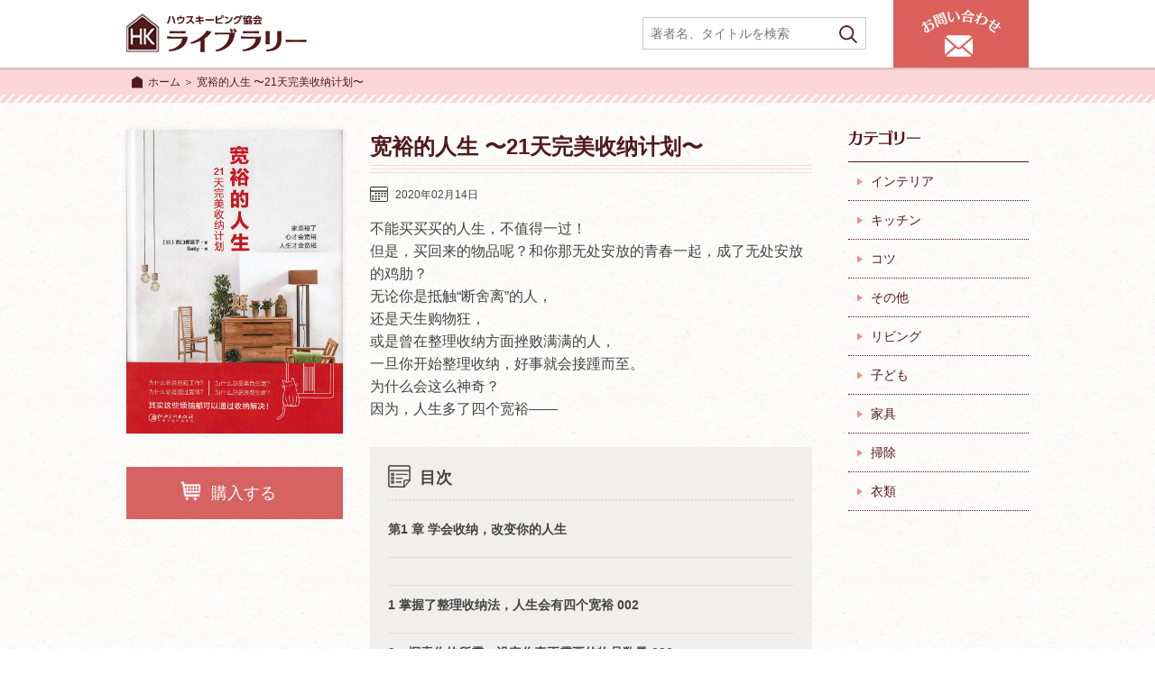

--- FILE ---
content_type: text/html; charset=UTF-8
request_url: http://housekeeping-library.jp/books/396/
body_size: 31287
content:
<!DOCTYPE html>
<html><!-- InstanceBegin template="/Templates/base.dwt" codeOutsideHTMLIsLocked="false" -->
<head>
<meta http-equiv="X-UA-Compatible" content="IE=edge">
<meta charset="utf-8">

<title>宽裕的人生 〜21天完美收纳计划〜 - ハウスキーピング協会 ライブラリー</title>

<meta name="google-site-verification" content="FWFDQVrXcidj5TJE7XmJdsyl5SUBLO8H9NOhi7YeYrE" />

<meta name="description" content="<br />
<b>Notice</b>:  Undefined variable: ID in <b>/var/www/vhosts/housekeeping-library.jp/httpdocs/contents/wp/wp-content/themes/housekeeping_library/header.php</b> on line <b>22</b><br />
宽裕的人生  〜21天完美收纳计划〜｜ 整理収納アドバイザーのための出版物紹介サイト">
<meta name="keywords" content="<br />
<b>Notice</b>:  Undefined variable: ID in <b>/var/www/vhosts/housekeeping-library.jp/httpdocs/contents/wp/wp-content/themes/housekeeping_library/header.php</b> on line <b>23</b><br />
宽裕的人生  〜21天完美收纳计划〜,ハウスキーピング協会 ライブラリー,ハウスキーピング協会,整理収納アドバイザー">
<meta property="og:site_name" content="ハウスキーピング協会 ライブラリー">
<meta property="og:title" content="宽裕的人生 〜21天完美收纳计划〜 - ハウスキーピング協会 ライブラリー">
<meta property="og:image" content="http://housekeeping-library.jp/contents/wp/wp-content/themes/housekeeping_library/common/images/img_ogp.png">
<meta property="og:type" content="website">
<meta property="og:description" content="<br />
<b>Notice</b>:  Undefined variable: ID in <b>/var/www/vhosts/housekeeping-library.jp/httpdocs/contents/wp/wp-content/themes/housekeeping_library/header.php</b> on line <b>28</b><br />
宽裕的人生  〜21天完美收纳计划〜｜ 整理収納アドバイザーのための出版物紹介サイト">
<meta property="og:url" content="http://housekeeping-library.jp/books/396/">



<meta name="robots" content="all">
<meta name="viewport" content="width=device-width, initial-scale=1">







<link rel="shortcut icon" type="http://housekeeping-library.jp/contents/wp/wp-content/themes/housekeeping_library/common/images/favicon.png" href="http://housekeeping-library.jp/contents/wp/wp-content/themes/housekeeping_library/common/images/favicon.png">
<link rel="apple-touch-icon" type="http://housekeeping-library.jp/contents/wp/wp-content/themes/housekeeping_library/apple-touch-icon.png" href="http://housekeeping-library.jp/contents/wp/wp-content/themes/housekeeping_library/apple-touch-icon.png">
<link rel="apple-touch-icon" href="http://webstyle2.com/housekeeping_library/contents/wp/wp-content/themes/housekeeping_library/webclip.png" />


<link rel="stylesheet" href="http://housekeeping-library.jp/contents/wp/wp-content/themes/housekeeping_library/common/css/reset.css" type="text/css" media="all" />
<link rel="stylesheet" href="http://housekeeping-library.jp/contents/wp/wp-content/themes/housekeeping_library/common/css/layout.css" type="text/css" media="all" />
<link rel="stylesheet" href="http://housekeeping-library.jp/contents/wp/wp-content/themes/housekeeping_library/common/css/style.css" type="text/css" media="all" />
<link rel="stylesheet" href="http://housekeeping-library.jp/contents/wp/wp-content/themes/housekeeping_library/common/css/component.css" type="text/css" media="all" />
<link rel="stylesheet" href="http://housekeeping-library.jp/contents/wp/wp-content/themes/housekeeping_library/common/css/print.css" type="text/css" media="print" />
<link rel="stylesheet" href="https://maxcdn.bootstrapcdn.com/font-awesome/4.4.0/css/font-awesome.min.css">


<!-- InstanceBeginEditable name="head" -->
<!-- InstanceEndEditable -->
<!-- InstanceParam name="id" type="text" value="top" -->
<!-- InstanceParam name="class" type="text" value="top" -->
<!-- InstanceParam name="title" type="text" value="" -->

<script>
  (function(i,s,o,g,r,a,m){i['GoogleAnalyticsObject']=r;i[r]=i[r]||function(){
  (i[r].q=i[r].q||[]).push(arguments)},i[r].l=1*new Date();a=s.createElement(o),
  m=s.getElementsByTagName(o)[0];a.async=1;a.src=g;m.parentNode.insertBefore(a,m)
  })(window,document,'script','https://www.google-analytics.com/analytics.js','ga');

  ga('create', 'UA-44784438-10', 'auto');
  ga('send', 'pageview');

</script>

</head>




<body id="top" class="top">

<!--ヘッダー-->
<header>
<div class="wrap">
	<div class="left_cont">
		
	
	
	<h1 class="logo"><a href="http://housekeeping-library.jp"><img src="http://housekeeping-library.jp/contents/wp/wp-content/themes/housekeeping_library/common/images/logo_l.gif" alt="ハウスキーピング協会 ライブラリー"/></a></h1>
	
	
	
	
	
	</div>
	<div class="right_cont">
	
		<ul  class="clearfix column2">
				<li>
					<form method="get" id="searchform" action="http://housekeeping-library.jp/"><label class="hidden" for="s"></label>
						<input type="text" value="" name="s" id="keywords" placeholder="著者名、タイトルを検索" />
						<input type="image" src="http://housekeeping-library.jp/contents/wp/wp-content/themes/housekeeping_library/common/images/img_search.gif" value="検索" id="searchBtn"  alt="" />
					</form>
				</li>
				<li id="inquiry"><a href="https://housekeeping.or.jp/contact/inquery/library-apply/" target="_blank"><img src="http://housekeeping-library.jp/contents/wp/wp-content/themes/housekeeping_library/common/images/btn_inquiry.gif" alt="お問い合わせ" class="imgover"></a></li>
			</ul>
			
			</div><!--.right_cont-->
			
			<!--▼スマホメニュー▼-->
			<div class="menu_button"><span></span></div>
    <nav class="nav">
<ul>
<li id="inquiry_sp"><a href="https://housekeeping.or.jp/contact/inquery/library-apply/" target="_blank">お問い合わせ</a></li>
<li id="category_ttl">カテゴリー</li>

<li><a href="http://housekeeping-library.jp/books/bookcat/interior/">インテリア</a></li><li><a href="http://housekeeping-library.jp/books/bookcat/kitchen/">キッチン</a></li><li><a href="http://housekeeping-library.jp/books/bookcat/kotsu/">コツ</a></li><li><a href="http://housekeeping-library.jp/books/bookcat/sonota/">その他</a></li><li><a href="http://housekeeping-library.jp/books/bookcat/living/">リビング</a></li><li><a href="http://housekeeping-library.jp/books/bookcat/child/">子ども</a></li><li><a href="http://housekeeping-library.jp/books/bookcat/kagu/">家具</a></li><li><a href="http://housekeeping-library.jp/books/bookcat/clean/">掃除</a></li><li><a href="http://housekeeping-library.jp/books/bookcat/clothing/">衣類</a></li>	
</ul>
    </nav>
	<!--▲スマホメニュー▲-->
	
			
			
	</div><!--.wrap-->
</header><!--/ヘッダー-->


<!--▼スマホ用 検索ボックス▼-->
<div id="search_sp">
<form method="get" id="searchform_sp" action="http://housekeeping-library.jp/"><label class="hidden" for="s"></label>
	<input type="text" value="" name="s" id="keywords_sp" placeholder="著者名、タイトルを検索" />
	<input type="image" src="http://housekeeping-library.jp/contents/wp/wp-content/themes/housekeeping_library/common/images/img_search.gif" value="検索" id="searchBtn_sp"   alt="" />
</form>
</div>
<!--▲スマホ用 検索ボックス▲-->


<div id="contents">

<!-- InstanceBeginEditable name="contents" -->

<div id="pankuzu">

<div class="wrap">

<div class="breadcrumbs">


<p id="breadCrumb"><a href="http://housekeeping-library.jp/">ホーム</a> ＞ 

宽裕的人生  〜21天完美收纳计划〜</p>

</div>

</div>

</div><!--#pankuzu-->

<!-- InstanceBeginEditable name="contents" -->
<!-- InstanceEndEditable -->

<div class="wrap">
	
<!-- InstanceEndEditable -->


<div id="main">
<!-- InstanceBeginEditable name="main" -->

	<div id="book_detail_area" class="clearfix">
	
		<div id="book_area">
		
		<p id="inner_book"><img src="http://housekeeping-library.jp/contents/wp/wp-content/uploads/2020/02/西口さん３.jpg" alt="<br />
<b>Notice</b>:  Undefined variable: ID in <b>/var/www/vhosts/housekeeping-library.jp/httpdocs/contents/wp/wp-content/themes/housekeeping_library/single-books.php</b> on line <b>46</b><br />
宽裕的人生  〜21天完美收纳计划〜"></p>
		
		
				<a href=" https://www.amazon.co.jp/%E5%AE%BD%E8%A3%95%E7%9A%84%E4%BA%BA%E7%94%9F-21%E5%A4%A9%E5%AE%8C%E7%BE%8E%E6%94%B6%E7%BA%B3%E8%AE%A1%E5%88%92-%E8%A5%BF%E5%8F%A3%E7%90%86%E6%83%A0%E5%AD%90-%E6%97%A5%E6%9C%AC%E6%95%B4%E7%90%86%E5%8D%8F%E4%BC%9A%E9%AB%98%E6%89%8B%E6%95%99%E4%BD%A0%E6%95%B4%E7%90%86%E6%94%B6%E7%BA%B3%E6%8A%80%E5%B7%A7%E6%95%99%E7%A8%8B-%E5%AE%B6%E5%BA%AD%E7%94%9F%E6%B4%BB%E7%99%BE%E7%A7%91%E7%95%85%E9%94%80%E4%B9%A6%E7%B1%8D%E6%96%AD%E8%88%8D%E7%A6%BB%E5%B1%85%E5%AE%B6%E6%95%B4%E7%90%86/dp/7548046251/ref=sr_1_1?__mk_ja_JP=%E3%82%AB%E3%82%BF%E3%82%AB%E3%83%8A&keywords=%E5%AE%BD%E8%A3%95%E7%9A%84%E4%BA%BA%E7%94%9F%EF%BC%9A21%E5%A4%A9%E5%AE%8C%E7%BE%8E%E6%94%B6%E7%BA%B3%E8%AE%A1%E5%88%92&qid=1568625298&s=gateway&sr=8-1" target="_blank"><p id="amazon">購入する</p></a>
				
		
		</div>

		<!--本のタイトル-->
		<div id="info_area">
		<h1>宽裕的人生  〜21天完美收纳计划〜</h1>
		
		<!--投稿日-->
		<p class="bookdate">2020年02月14日</p>
		<!--キャッチコピー-->
				
		<!--説明文-->
		<div class="description">
		<p>不能买买买的人生，不值得一过！ <br />但是，买回来的物品呢？和你那无处安放的青春一起，成了无处安放的鸡肋？</p><p>无论你是抵触“断舍离”的人， <br />还是天生购物狂， <br />或是曾在整理收纳方面挫败满满的人， <br />一旦你开始整理收纳，好事就会接踵而至。 <br />为什么会这么神奇？ <br />因为，人生多了四个宽裕—— </p>		</div>
		
		<!--目次-->

<dl id='mokuji'>
<dt class='mokuji_ttl'>目次</dt>
<dd><dl class='chapter clearfix'><dt>第1 章 学会收纳，改变你的人生 </dt>
</dl>
</dd>
<dd><dl class='chapter clearfix'><dt></dt>
</dl>
</dd>
<dd><dl class='chapter clearfix'><dt> 1  掌握了整理收纳法，人生会有四个宽裕 002 </dt>
</dl>
</dd>
<dd><dl class='chapter clearfix'><dt> 2　探索你的所需，设定你真正需要的物品数量 006 </dt>
</dl>
</dd>
<dd><dl class='chapter clearfix'><dt> 3　学会打扮自己，收获更多自信 008 </dt>
</dl>
</dd>
<dd><dl class='chapter clearfix'><dt> 4　学会收纳，收获轻松 010 </dt>
</dl>
</dd>
<dd><dl class='chapter clearfix'><dt> 5　焦躁之时，舍弃之时 012 </dt>
</dl>
</dd>
<dd><dl class='chapter clearfix'><dt> 6　办公桌整理干净了，重要的工作也会随之而来 014 </dt>
</dl>
</dd>
<dd><dl class='chapter clearfix'><dt> 7　通过收纳学习选择的能力，使人生更顺利 016 </dt>
</dl>
</dd>
<dd><dl class='chapter clearfix'><dt> 8　收纳≠遮掩 018 </dt>
</dl>
</dd>
<dd><dl class='chapter clearfix'><dt> 9　整理收纳≠丢弃 022 </dt>
</dl>
</dd>
<dd><dl class='chapter clearfix'><dt>10　单靠一支笔，就能感受到爱的萌芽 024 </dt>
</dl>
</dd>
<dd><dl class='chapter clearfix'><dt>11　为了我们的幸福，让我们开始一日一收纳吧 026 </dt>
</dl>
</dd>
<dd><dl class='chapter clearfix'><dt>●专栏1　通过收纳整理重获人生的故事 </dt>
</dl>
</dd>
<dd><dl class='chapter clearfix'><dt></dt>
</dl>
</dd>
<dd><dl class='chapter clearfix'><dt>第2 章 马上开始吧！收纳基本法 </dt>
</dl>
</dd>
<dd><dl class='chapter clearfix'><dt>［开始前］ </dt>
</dl>
</dd>
<dd><dl class='chapter clearfix'><dt> 1　分类→丢弃→收纳，严守这个基本步骤很关键 030 </dt>
</dl>
</dd>
<dd><dl class='chapter clearfix'><dt> 2　把所有的烦恼和不满都写下来吧 032 </dt>
</dl>
</dd>
<dd><dl class='chapter clearfix'><dt> 3　你理想中的房间是什么样子的呢 036 </dt>
</dl>
</dd>
<dd><dl class='chapter clearfix'><dt> 4　从每天都会使用的场所开始收纳 038 </dt>
</dl>
</dd>
<dd><dl class='chapter clearfix'><dt> 5　整理收纳，每次最多30 分钟 040 </dt>
</dl>
</dd>
<dd><dl class='chapter clearfix'><dt> 6　开始收纳前，让我们来拍照吧 044 </dt>
</dl>
</dd>
<dd><dl class='chapter clearfix'><dt></dt>
</dl>
</dd>
<dd><dl class='chapter clearfix'><dt>［分类作业］ </dt>
</dl>
</dd>
<dd><dl class='chapter clearfix'><dt> 1　把整理物品全都拿出来，摊放在面前 046 </dt>
</dl>
</dd>
<dd><dl class='chapter clearfix'><dt> 2　将物品分为喜欢、不喜欢、用、不用这四类 048 </dt>
</dl>
</dd>
<dd><dl class='chapter clearfix'><dt></dt>
</dl>
</dd>
<dd><dl class='chapter clearfix'><dt>［丢弃］ </dt>
</dl>
</dd>
<dd><dl class='chapter clearfix'><dt> 1　适正量的正确设定方法 052 </dt>
</dl>
</dd>
<dd><dl class='chapter clearfix'><dt> 2　给予物品一个“丢弃的仪式” 054 </dt>
</dl>
</dd>
<dd><dl class='chapter clearfix'><dt> 3　活用除了丢弃以外的处理方法 056 </dt>
</dl>
</dd>
<dd><dl class='chapter clearfix'><dt></dt>
</dl>
</dd>
<dd><dl class='chapter clearfix'><dt>［收纳］ </dt>
</dl>
</dd>
<dd><dl class='chapter clearfix'><dt> 1　给予所有物品一个“家” 060 </dt>
</dl>
</dd>
<dd><dl class='chapter clearfix'><dt> 2　坚持“一个地方一个种类”的收纳原则 062 </dt>
</dl>
</dd>
<dd><dl class='chapter clearfix'><dt> 3　收纳区分越细，心情越舒畅 064 </dt>
</dl>
</dd>
<dd><dl class='chapter clearfix'><dt> 4　红白事用品和调味料归为分组收纳 066 </dt>
</dl>
</dd>
<dd><dl class='chapter clearfix'><dt> 5　餐桌、吧台、鞋柜上，除了装饰品不要放其他东西 068 </dt>
</dl>
</dd>
<dd><dl class='chapter clearfix'><dt> 6　有一定高度的收纳空间的收纳法则070 </dt>
</dl>
</dd>
<dd><dl class='chapter clearfix'><dt> 7　将物品从包装盒中解脱出来，放在统一的容器中 074 </dt>
</dl>
</dd>
<dd><dl class='chapter clearfix'><dt> 8　可视化收纳 076 </dt>
</dl>
</dd>
<dd><dl class='chapter clearfix'><dt> 9　购买收纳用品的小诀窍 078 </dt>
</dl>
</dd>
<dd><dl class='chapter clearfix'><dt>●专栏2　可立马上手的1 分钟收拾法 080 </dt>
</dl>
</dd>
<dd><dl class='chapter clearfix'><dt></dt>
</dl>
</dd>
<dd><dl class='chapter clearfix'><dt>第3 章 收纳效率提高！划分空间的要点 </dt>
</dl>
</dd>
<dd><dl class='chapter clearfix'><dt></dt>
</dl>
</dd>
<dd><dl class='chapter clearfix'><dt>［包包］ </dt>
</dl>
</dd>
<dd><dl class='chapter clearfix'><dt> 1　请尝试将所有物品拿出来 082 </dt>
</dl>
</dd>
<dd><dl class='chapter clearfix'><dt> 2　将每天必须带的物品放入内胆包 084 </dt>
</dl>
</dd>
<dd><dl class='chapter clearfix'><dt> 3　若可俯瞰就不会再迷失方向 088 </dt>
</dl>
</dd>
<dd><dl class='chapter clearfix'><dt></dt>
</dl>
</dd>
<dd><dl class='chapter clearfix'><dt>［桌子］ </dt>
</dl>
</dd>
<dd><dl class='chapter clearfix'><dt></dt>
</dl>
</dd>
<dd><dl class='chapter clearfix'><dt> 1　书桌周围的物品尽可能的少 90 </dt>
</dl>
</dd>
<dd><dl class='chapter clearfix'><dt> 2　文件按九大类收纳 94 </dt>
</dl>
</dd>
<dd><dl class='chapter clearfix'><dt> 3　电脑桌面的图标控制在两列 98 </dt>
</dl>
</dd>
<dd><dl class='chapter clearfix'><dt></dt>
</dl>
</dd>
<dd><dl class='chapter clearfix'><dt>［玄关］ </dt>
</dl>
</dd>
<dd><dl class='chapter clearfix'><dt></dt>
</dl>
</dd>
<dd><dl class='chapter clearfix'><dt> 1　根据鞋子的高度调整搁板 100 </dt>
</dl>
</dd>
<dd><dl class='chapter clearfix'><dt> 2　根据穿着频率，鞋跟朝外收纳鞋子 102 </dt>
</dl>
</dd>
<dd><dl class='chapter clearfix'><dt> 3　在玄关设置亮点 106 </dt>
</dl>
</dd>
<dd><dl class='chapter clearfix'><dt></dt>
</dl>
</dd>
<dd><dl class='chapter clearfix'><dt>［衣柜］ </dt>
</dl>
</dd>
<dd><dl class='chapter clearfix'><dt></dt>
</dl>
</dd>
<dd><dl class='chapter clearfix'><dt> 1　统一衣柜内的衣架 108 </dt>
</dl>
</dd>
<dd><dl class='chapter clearfix'><dt> 2　色彩渐变法收纳，既美观又实用 110 </dt>
</dl>
</dd>
<dd><dl class='chapter clearfix'><dt> 3　抽屉里面要竖着收纳 114 </dt>
</dl>
</dd>
<dd><dl class='chapter clearfix'><dt> 4　设置一些临时挂钩 116 </dt>
</dl>
</dd>
<dd><dl class='chapter clearfix'><dt> 5　受到好评的搭配可以拍照保存 118 </dt>
</dl>
</dd>
<dd><dl class='chapter clearfix'><dt></dt>
</dl>
</dd>
<dd><dl class='chapter clearfix'><dt>［厨房］ </dt>
</dl>
</dd>
<dd><dl class='chapter clearfix'><dt></dt>
</dl>
</dd>
<dd><dl class='chapter clearfix'><dt> 1　将食材换置到简单的容器中 120 </dt>
</dl>
</dd>
<dd><dl class='chapter clearfix'><dt> 2　只叠放同一种类的餐具 122 </dt>
</dl>
</dd>
<dd><dl class='chapter clearfix'><dt> 3　储备的食材若能一目了然，管理起来就会变得很简单 126 </dt>
</dl>
</dd>
<dd><dl class='chapter clearfix'><dt> 4　超市就是我家的仓库 128 </dt>
</dl>
</dd>
<dd><dl class='chapter clearfix'><dt> 5　根据一次使用的最大量决定容器的大小 130 </dt>
</dl>
</dd>
<dd><dl class='chapter clearfix'><dt> 6　记得常开换气扇 132 </dt>
</dl>
</dd>
<dd><dl class='chapter clearfix'><dt></dt>
</dl>
</dd>
<dd><dl class='chapter clearfix'><dt>［冰箱］ </dt>
</dl>
</dd>
<dd><dl class='chapter clearfix'><dt></dt>
</dl>
</dd>
<dd><dl class='chapter clearfix'><dt> 1　冰箱内部分组收纳 134 </dt>
</dl>
</dd>
<dd><dl class='chapter clearfix'><dt> 2　在调味料瓶子上记录开封日和保质期 138 </dt>
</dl>
</dd>
<dd><dl class='chapter clearfix'><dt> 3　蔬菜储藏格里放置临时分隔 140 </dt>
</dl>
</dd>
<dd><dl class='chapter clearfix'><dt></dt>
</dl>
</dd>
<dd><dl class='chapter clearfix'><dt>［番外篇·随身手册］　 </dt>
</dl>
</dd>
<dd><dl class='chapter clearfix'><dt></dt>
</dl>
</dd>
<dd><dl class='chapter clearfix'><dt> 1　随身手册＝我们的大脑 142 </dt>
</dl>
</dd>
<dd><dl class='chapter clearfix'><dt> 2　行程规划请以30 分钟为单位 146 </dt>
</dl>
</dd>
<dd><dl class='chapter clearfix'><dt> 3　目标数值化 148 </dt>
</dl>
</dd>
<dd><dl class='chapter clearfix'><dt>●专栏3　小小的改变带来好心情 150 </dt>
</dl>
</dd>
<dd><dl class='chapter clearfix'><dt></dt>
</dl>
</dd>
<dd><dl class='chapter clearfix'><dt>第4 章 为了维持完美的收纳状态 </dt>
</dl>
</dd>
<dd><dl class='chapter clearfix'><dt> 1　根据使用频率给物品搬家 152 </dt>
</dl>
</dd>
<dd><dl class='chapter clearfix'><dt> 2　设置一个临时放置区域 154 </dt>
</dl>
</dd>
<dd><dl class='chapter clearfix'><dt> 3　灵活使用标签贴纸，使收纳更轻松 156 </dt>
</dl>
</dd>
<dd><dl class='chapter clearfix'><dt> 4　礼物首选“会消失”的物品 158 </dt>
</dl>
</dd>
<dd><dl class='chapter clearfix'><dt> 5　房间的颜色基本按照70:25:5 的比例 160 </dt>
</dl>
</dd>
<dd><dl class='chapter clearfix'><dt> 6　偶尔给房间拍照 164 </dt>
</dl>
</dd>
<dd><dl class='chapter clearfix'><dt> 7　通过改变照明，可使房间变得更宽敞 166 </dt>
</dl>
</dd>
<dd><dl class='chapter clearfix'><dt> 8　改掉地板生活的坏习惯 168 </dt>
</dl>
</dd>
<dd><dl class='chapter clearfix'><dt> 9　今后日常购物的注意点 170 </dt>
</dl>
</dd>
<dd><dl class='chapter clearfix'><dt>10  每日收纳的乐趣 172 </dt>
</dl>
</dd>
<dd><dl class='chapter clearfix'><dt>11  享受收纳整理，保持房间的舒适感 174 </dt>
</dl>
</dd>
<dd><dl class='chapter clearfix'><dt>●专栏4　真正实用值得推荐的收纳用品 176 </dt>
</dl>
</dd>
</dl>



		
		<!--
				
		<dl id="mokuji">
			<dt class="mokuji_ttl">目次</dt>
			<dd>
			<dl class="chapter clearfix">
						</dl>
			</dd>
		</dl>
					
		-->
		
		
		<!--
		<dl id="mokuji">
			<dt class="mokuji_ttl">目次</dt>
			<dd>
			<dl class="chapter clearfix">
				<dt>第1章</dt>
				<dd>章のタイトル章のタイトル章のタイトル章のタイトル章のタイトル章のタイトル章のタイトル章のタイトル章のタイトル章のタイトル章のタイトル章のタイトル章のタイトル</dd>
			</dl>
			
			<dl class="chapter clearfix">
				<dt>第2章</dt>
				<dd>章のタイトル章のタイトル章のタイトル</dd>
			</dl>
			
			<dl class="chapter clearfix">
				<dt>第3章</dt>
				<dd>章のタイトル章のタイトル章のタイトル章のタイトル章のタイトル章のタイトル章のタイトル章のタイトル</dd>
			</dl>
			
			<dl class="chapter clearfix">
				<dt>第4章</dt>
				<dd>章のタイトル章のタイトル章のタイトル</dd>
			</dl>
		-->	
			

		
		<!--詳細情報-->
				
		<dl id="book_other" class="clearfix">			
						<dt>価格</dt>
			<dd>2,660</dd>
				
						<dt>仕様</dt>
			<dd>単行本　/　179ページ</dd>
					
						<dt>発売日</dt>
			<dd>2019年</dd>
					
						<dt>出版社</dt>
			<dd>江西美术出版社</dd>
					
						<dt>執筆者</dt>
			<dd>作者：西口理惠子，日本整理收纳顾问。   整理收纳顾问是指，获得日本HK协会官方认定，具备一定的整理能力的人，能够理清人、物品、空间三者之间的关系，找出难以收拾整齐的问题根本所在。也就是大家熟知的整理师。西口理惠子即是从日本HK协会毕业的知名整理师，与近藤麻里惠（代表作《怦然心动的人生整理魔法》）、梶谷阳子（代表作《无印良品的整理收纳》）等齐名。   曾从事房地产工作，有室内设计背景，对住宅的布局与收纳有着职业性的智慧。   已出版《打造井井有条的美丽简约的家》、《不扔掉也可以舒心生活的50个智慧》、《舒适生活一天一收纳》、《分类收纳术》等十余本著作，并出演了大量的电视节目，博客“1日1收纳”的日访问量超过10，000次，已有超过20,000人参加过她的研讨会和讲座。       译者：Betty   在日本近几大学商学院获得修士学位（相当于中国的硕士学位）。旅日十五年，多次在商务、文学领域进行中日文翻译。 </dd>
					
		</dl><!--#book_info-->
			
		
		
		
				<a href=" https://www.amazon.co.jp/%E5%AE%BD%E8%A3%95%E7%9A%84%E4%BA%BA%E7%94%9F-21%E5%A4%A9%E5%AE%8C%E7%BE%8E%E6%94%B6%E7%BA%B3%E8%AE%A1%E5%88%92-%E8%A5%BF%E5%8F%A3%E7%90%86%E6%83%A0%E5%AD%90-%E6%97%A5%E6%9C%AC%E6%95%B4%E7%90%86%E5%8D%8F%E4%BC%9A%E9%AB%98%E6%89%8B%E6%95%99%E4%BD%A0%E6%95%B4%E7%90%86%E6%94%B6%E7%BA%B3%E6%8A%80%E5%B7%A7%E6%95%99%E7%A8%8B-%E5%AE%B6%E5%BA%AD%E7%94%9F%E6%B4%BB%E7%99%BE%E7%A7%91%E7%95%85%E9%94%80%E4%B9%A6%E7%B1%8D%E6%96%AD%E8%88%8D%E7%A6%BB%E5%B1%85%E5%AE%B6%E6%95%B4%E7%90%86/dp/7548046251/ref=sr_1_1?__mk_ja_JP=%E3%82%AB%E3%82%BF%E3%82%AB%E3%83%8A&keywords=%E5%AE%BD%E8%A3%95%E7%9A%84%E4%BA%BA%E7%94%9F%EF%BC%9A21%E5%A4%A9%E5%AE%8C%E7%BE%8E%E6%94%B6%E7%BA%B3%E8%AE%A1%E5%88%92&qid=1568625298&s=gateway&sr=8-1" target="_blank"><p id="amazon_sp">購入する</p></a>
				
		</div><!--#info_area-->

	</div><!--#book_detail_area-->


	<div id="book_article_area">
						
		
			
			
		<div class="article_box clearfix">
			<h4 class="ttlbox"><img src="http://housekeeping-library.jp/contents/wp/wp-content/themes/housekeeping_library/inner/images/icon_point.png" width="130" height="130" alt="本のポイント"/> </h4>
			<h4 class="point">本のポイント</h4>
		
			<div class="article_body">
						<h5>掌握了整理收纳法，人生会有四个宽裕</h5>
									<p> 　一旦你开始整理收纳，好事就会接踵而至。或许你会疑惑，真的会这么神奇吗？但事实上，很多人就是由于掌握了收纳法，因而每天都过得十分充实。因为一旦你掌握了这门技巧，你的人生就会多了四个宽裕。  第一是空间的宽裕。给每个空间设定相应的收纳功能，死角就会消失，收纳量也会随之增加。之前由于无法收纳而散落在房间各个角落的东西也能合理归位，房间会随之变得整洁，空间变得更大。  第二是金钱的宽裕。一旦进行了整理收纳，就会更清楚自己已经拥有的东西。或许你早已不记得你已经拥有某样物品，或者记得却永远也不知道它在哪儿，这样的情况下你往往就会不自觉地反反复复买同样的物品。但当你掌握了整理收纳，这样的事情就不会再发生。你清楚自己拥有什么，也知道自己需要什么，自然而然也就能更好地规划支出，节省那些不必要的开支。  第三是时间的宽裕。整理收纳做到位，就不会再花费大量的时间寻找你要的东西。虽然你会觉得每次寻找物品的时间微不足道，但持续累积起来的庞大数字却会让你吓一跳。假设我们每天早上会花费3 分钟寻找当天要穿的衣服，3 分×365 日=1095 分，也就是18 小时15 分钟。就是说整整一年下来，我们花费了接近一天的时间，只是在寻找我们要穿的衣服而已。而你的每天充斥着很多个类似的3 分钟。  第四是心理的宽裕。一旦掌握了家里所有东西的数量，出门购物时就不会因为疑惑 “家里是否还有呢”而感到不安，也不会因为买过量而在回家后感到焦躁并自责。通过合理收纳，你就会购买你生活中真正需要的东西，也能学会精心挑选自己真正喜欢的东西，自然不会为买了多余的东西而感到焦虑并自责，只会享受购物的乐趣，保持每天的好心情。  有了这四个宽裕，就能把你宝贵的精力投入工作、恋爱、兴趣爱好或学习中去，变得更加容易掌控自己的财务。精神面貌也会变得更从容，整个人散发出由内而外的光彩。   当当价：为商品的销售价，具体的成交价可能因会员使用优惠券、银铃铛等发生变化，最终以订单结算页价格为准。  划线价：划线价格可能是图书封底定价、商品吊牌价、品牌专柜价或由品牌供应商提供的正品零售价（如厂商指导价、建议零售价等）或该商品曾经展示过的销售价等，由于地区、时间的差异化和市场行情波动，商品吊牌价、品牌专柜价等可能会与您购物时展示的不一致，该价格仅供您参考。  折扣：折扣指在划线价（图书定价、商品吊牌价、品牌专柜价、厂商指导价等）某一价格基础上计算出的优惠比例或优惠金额。如有疑问，您可在购买前联系客服咨询。  异常问题：如您发现活动商品销售价或促销信息有异常，请立即联系我们补正，以便您能顺利购物。</p>
						</div><!--.article_body-->
		</div><!--.article_box-->
			
			 
	 
	 	
</div><!--#book_article_area-->


<!-- InstanceEndEditable -->
</div><!--#main-->




<div id="side">

<div id="category">
<dl>
<dt><img src="http://housekeeping-library.jp/contents/wp/wp-content/themes/housekeeping_library/common/images/img_category.png" alt="カテゴリー"></dt>

<dd><a href="http://housekeeping-library.jp/books/bookcat/interior/">インテリア</a></dd><dd><a href="http://housekeeping-library.jp/books/bookcat/kitchen/">キッチン</a></dd><dd><a href="http://housekeeping-library.jp/books/bookcat/kotsu/">コツ</a></dd><dd><a href="http://housekeeping-library.jp/books/bookcat/sonota/">その他</a></dd><dd><a href="http://housekeeping-library.jp/books/bookcat/living/">リビング</a></dd><dd><a href="http://housekeeping-library.jp/books/bookcat/child/">子ども</a></dd><dd><a href="http://housekeeping-library.jp/books/bookcat/kagu/">家具</a></dd><dd><a href="http://housekeeping-library.jp/books/bookcat/clean/">掃除</a></dd><dd><a href="http://housekeeping-library.jp/books/bookcat/clothing/">衣類</a></dd>	
</dl>
</div><!--#category-->


<!--▼スマホ版 カテゴリーメニュー▼-->
<div id="category_sp">
<p>カテゴリー</p>

<ul>
<li><a href="http://housekeeping-library.jp/books/bookcat/interior/">インテリア</a></li><li><a href="http://housekeeping-library.jp/books/bookcat/kitchen/">キッチン</a></li><li><a href="http://housekeeping-library.jp/books/bookcat/kotsu/">コツ</a></li><li><a href="http://housekeeping-library.jp/books/bookcat/sonota/">その他</a></li><li><a href="http://housekeeping-library.jp/books/bookcat/living/">リビング</a></li><li><a href="http://housekeeping-library.jp/books/bookcat/child/">子ども</a></li><li><a href="http://housekeeping-library.jp/books/bookcat/kagu/">家具</a></li><li><a href="http://housekeeping-library.jp/books/bookcat/clean/">掃除</a></li><li><a href="http://housekeeping-library.jp/books/bookcat/clothing/">衣類</a></li>	
</ul>


</div><!--#category_sp-->
<!--▲スマホ版 カテゴリーメニュー▲-->


<ul id="bnr_box">
	</ul>




</div><!--#side-->




<div id="under_menu">

<ul>
<li><a href="http://housekeeping-library.jp/privacypolicy"><span>プライバシーポリシー</span></a></li>
<li><a href="https://housekeeping.or.jp/contact/inquery/library-apply/" target="_blank">お問い合わせ</a></li>
<li><a href="http://housekeeping.or.jp/" target="_blank">ハウスキーピング協会</a></li>
        </ul>

</div>





</div><!--.wrap-->
</div><!--#contents-->





<footer>

<div class="wrap">
	
	<p class="hondana"><img src="http://housekeeping-library.jp/contents/wp/wp-content/themes/housekeeping_library/common/images/img_bookimage.png" alt=""></p>
	
	<div class="clearfix">
	
	<p class="logo"><a href="http://housekeeping-library.jp"><img src="http://housekeeping-library.jp/contents/wp/wp-content/themes/housekeeping_library/common/images/logo_l.gif" alt="ハウスキーピング協会ライブラリー"></a></p>
	
	<ul class="link clearfix">
				<li><a href="http://housekeeping-library.jp/privacypolicy">プライバシーポリシー</a></li>
				<li><a href="https://housekeeping.or.jp/contact/inquery/library-apply/" target="_blank">お問い合わせ</a></li>
	</ul>
	
	</div>
	
	
	
	
	<div class="clearfix">
	
	<div class="adress" >
		<p>〒151-0053 東京都渋谷区代々木1-45-6 代々木リーフビル4Ｆ</p>
		<p>TEL：03-6300-5181 (代表）</p>
		<p>Email：<a href="&#109;&#97;&#105;&#108;&#116;&#111;&#58;&#109;&#97;&#105;&#110;&#64;&#104;&#111;&#117;&#115;&#101;&#107;&#101;&#101;&#112;&#105;&#110;&#103;&#46;&#111;&#114;&#46;&#106;&#112;">&#109;&#97;&#105;&#110;&#64;&#104;&#111;&#117;&#115;&#101;&#107;&#101;&#101;&#112;&#105;&#110;&#103;&#46;&#111;&#114;&#46;&#106;&#112;</a>
		</p>
	</div>
	
	<p class="copyright">2023 © Housekeeping Library All Rights Reserved.</p>
	
	</div>

</div><!--.wrap-->

</footer>




<script src="http://housekeeping-library.jp/contents/wp/wp-includes/js/jquery/jquery.js"></script>
<script src="http://housekeeping-library.jp/contents/wp/wp-content/themes/housekeeping_library/common/js/common.js"></script>


<script type="text/javascript" src="http://housekeeping-library.jp/contents/wp/wp-content/themes/housekeeping_library/common/js/heightLine.js"></script>

<script>
$(function() {
    $(".nav").css("display","none");
    $(".menu_button").on("click", function() {
        $(".nav").slideToggle();
    });
});
</script>



</body>
<!-- InstanceEnd --></html>

--- FILE ---
content_type: text/css
request_url: http://housekeeping-library.jp/contents/wp/wp-content/themes/housekeeping_library/common/css/layout.css
body_size: 10912
content:
@charset "utf-8";




/* ===================================================================
font size default 16px
		10px	63%			19px	119%
		11px	69%			20px	125%
		12px	75%			21px	132%
		13px	82%			22px	138%
		14px	88%			23px	144%
		15px	94%			24px	150%
		16px	100%			25px	157%
		17px	107%			26px	163%
		18px	113%
=================================================================== */





/*----------------------------------------------
	body
---------------------------------------------*/
body {
	background: url(../images/bg_body.gif) repeat;
	/*color: #57141C;*/
	color: #444444;
	font-family: "メイリオ","Meiryo",verdana,"ヒラギノ角ゴ Pro W3","Hiragino Kaku Gothic Pro",Osaka,"ＭＳ Ｐゴシック","MS PGothic",Sans-Serif;
	-webkit-text-size-adjust: 100%;
	line-height: 1.6;
	font-size: 16px;
	text-align:left;
	/*min-width:1000px;/*ここの幅を変更すること*/
	}

/*----------------------------------------------
	wrap
---------------------------------------------*/

.wrap{
	width:1000px;
	margin:0 auto;}


/*----------------------------------------------
	header
---------------------------------------------*/


header{
	width:100%;
	background: url(../images/bg_header.png) top left repeat-x;
	position: fixed;
   top: 0;
   left: 0;
   z-index: 999; /*ヘッダーバー部分の重なり順*/
    }
	
	
	
header .left_cont{
	 float: left;	 
    padding: 15px 0 0 0;
}

header .left_cont .logo{
	width:200px;
}

header .left_cont .logo img{
	width:100%;
}




header .right_cont{
	 float: right;
}



header .menu-button{
	display:none;}


header nav{
	display:none;}
	
	
header nav ul{
	display:none;}



header .right_cont li{
	 float: left;		
}


header .right_cont #searchform {  
    position: relative;
 	 width: 246px;
	 border: 1px #ccc solid;
	 height: 34px;
	 margin-top:19px;
}

  
header .right_cont #searchform #keywords  {  
	 width: 200px;  
    border:none;
	 padding:8px;
	 height: 18px;
	 font-size:88%;
} 


header .right_cont #searchform #searchBtn {  
	 position: absolute;  
    left: 217px;  
	 top:8px;
	 width:8%;
} 

 
header .right_cont #inquiry{
	 margin-left:30px;
	 left: 50px;
}




/*----------------------------------------------
	search_sp
---------------------------------------------*/

#search_sp{
	display:none;}


/*----------------------------------------------
	contents
---------------------------------------------*/

#contents{
	margin-bottom:50px;
	margin-top: 75px; /*上部に70pxのスペースを指定*/
    z-index: 1; /*コンテンツ部分の重なり順*/
    word-break: break-all;
    word-wrap: break-word;
    }




	 
/*----------------------------------------------
	side
---------------------------------------------*/

#side{
	float:right;
	width: 200px;
	margin:30px 0 50px;
}


/*#category*/

#category_sp{
	display:none;
}

#category{
	margin-bottom:30px;
}

#category dt{
	 padding-bottom:10px;
	 border-bottom: 1px #56151D solid;
}


#category dl dd{
	 background: url(../images/icon_yajirusi_yoko.png) 10px 17px no-repeat;
	 border-bottom: 1px #56151D dotted;
}


#category dl dd a{
	text-decoration: none;
	font-size:88%;
	color:#56151D;
	padding: 10px 0 10px 25px;
   display: block;
}

#category dl dd a:hover{
	color:#F28D8A;
}

/*#bnr_box*/

#bnr_box img{
	max-width:200px;
	height:auto;
	text-align:center;
	vertical-align: bottom;}
	
#bnr_box li{
	margin-bottom:15px;
	font-size:88%;}

/*----------------------------------------------
	gallery
---------------------------------------------*/	

#gallery h1{
	margin-bottom:40px;
	padding:15px 0;
	color:#51191D;
	font-weight:bold;
	font-size:125%;
	border-top: solid 1px #51191D;
	border-bottom: solid 1px #51191D;}
	
	
	
/*----------------------------------------------
	under_menu
---------------------------------------------*/
	
#under_menu{
	display:none;}


/*----------------------------------------------
	footer
---------------------------------------------*/


footer {
	width:100%;
	padding:30px 0;
	background: url(../images/bg_line.gif) bottom center repeat-x #ffffff;
	border-top:1px dotted #957575;}
	
footer .wrap{
	position:relative;}
	
footer .wrap .hondana{
	position: absolute;
	right:0px;
	top:-75px;
}

footer .logo{
	float:left;
	width:200px;
	margin-bottom:15px;
}

footer .logo img{
	width:100%;
}


footer .link{
	float:right;}


footer .link li{
	float:left;
	margin-left: 10px;
	padding-left: 10px;
	font-size:88%;
	border-left:1px #cccccc solid;
}

footer .link li:first-child{
	margin-left: 0;
	padding-left: 0;
	border-left:none;
}

footer .link li a{
	color:#56151D;
	text-decoration:none;
}

footer .link li a:hover{
	color:#F28C8A;
}


footer .adress{
	float:left;
	font-size:75%;
}

footer .adress a{
	text-decoration:none;
	color:#56151D;}
	
footer .adress a:hover{
	color:#F28C8A;
	}



footer .copyright{
	float:right;
	padding-top:35px;
	font-size:75%;
}


.slicknav_menu {
	display:none;
}





@media screen and (max-width: 640px){

/*----------------------------------------------
	responsive
---------------------------------------------*/
	
img{
max-width: 100%;
height: auto;
width /***/:auto;　
}
	
	
/*----------------------------------------------
	common
---------------------------------------------*/

.wrap{
	width:100%;
	margin:0 auto;}
	
	
/*----------------------------------------------
	header
---------------------------------------------*/



header{
	width:100%;
	height:60px;
	background:#ffffff;
	box-shadow:none;
	position:static;
   z-index: 999; /*ヘッダーバー部分の重なり順*/
    }
	 
header .wrap{
	position:relative;}
	
header .left_cont {
	float: none;
	position:absolute;
	top:13px;
	left:13px;
	padding-top:0px;
	}
	
	

	
	
header .left_cont .logo img{
	width:80%;
}
	
	

header .right_cont{
	display:none;
	}
	

	
	
header .menu_button{
	display: inline-block;
  position: relative;
  float:right;
  width: 50px;
  height: 0;
  margin:12.5px 12.5px 0 0 ;
  padding-top: 35px;
  background: #F48C88;
}


.menu_button, .menu_button:before, .menu_button:after{
  width: 50px;
  height: 7px;
}
.menu_button:before, .menu_button:after{
  display: block;
  content: "";
  background: #fff;
}

.menu_button:before{
   position: absolute;
  top: 7px;
}
.menu_button:after{
  position: absolute;
  bottom: 7px;
}



header .menu_button span {
    line-height: 40px;
}


header nav {
    position: absolute;
    top: 120%;
	  width: 100%;
	 background-color: #fff;
	  z-index: 500;
	  }


header nav ul {
	display:block;
    list-style-type: none;
    margin: 0;
    padding: 0;
	 box-shadow: 0 5px 5px 0 rgba(0,0,0,0.1);
}

header nav ul li a{
	display:block;
	text-align:left;
	padding:10px 20px;
	font-weight:bold;
	font-size:100%;
	color:#555555;
	border-bottom:1px solid #fff;
background:url(../images/icon_triangle_g.png) 95% 50% no-repeat #ddd;
background-size:2%;
}


header nav ul a{
	text-decoration:none;
}

header nav ul #inquiry_sp a{
	background:url(../images/icon_triangle_w.png) 95% 50% no-repeat #F48C88;
	background-size:2%;
	font-weight:bold;
	color:#FFFFFF;
	border-bottom:none;
}



header nav ul #category_ttl{
	padding:10px 20px;
	background:#555555;
	font-weight:bold;
	font-size:88%;
	color:#FFFFFF;
	border-bottom:none;
	}


header .right_cont li{}


header .right_cont #searchform {  
    display:none;
}

  
header .right_cont #searchform #keywords  {  
	 display:none;
} 


header .right_cont #searchform #searchBtn {  
	 display:none;
} 

 
header .right_cont #inquiry img{
	display:none;
}


/*----------------------------------------------
	search_sp
---------------------------------------------*/

#search_sp{
	display:block;
	padding:15px 20px;
	background:#EEEEEE;
	}
	
	
#search_sp #searchform_sp {  
    position: relative;
 	 width:100%;
	 background:#ffffff;
	 border: 1px #ccc solid;
}

  
#search_sp #searchform_sp #keywords_sp {
	min-width:75%;
    border:none;
	 padding:15px 10px;
	 font-size:113%;
} 


#search_sp #searchform_sp #searchBtn_sp {  
	 position: absolute;
	 right:15px; 
	 top:15px;
	 width:25px;
} 

	

/*----------------------------------------------
	contents
---------------------------------------------*/

#contents{
	margin-bottom:0px;
	margin-top: 0px; /*上部に70pxのスペースを指定*/
    z-index: 1; /*コンテンツ部分の重なり順*/
    word-break: break-all;
    word-wrap: break-word;
    }

/*----------------------------------------------
	side
---------------------------------------------*/


#side{
	float: none;
	width:100%;
	margin:0px;
}



/*category*/

#category{
	display:none;
}


#category_sp{
	display:block;
	margin-bottom:20px;
}

#category_sp p{
	margin-bottom:0px;
	padding:5px 20px;
	background:#56151D;
	color:#FFFFFF;
	font-weight:bold;
	font-size:125%;
	 }
	 
#category_sp ul {
    list-style-type: none;
    margin: 0;
    padding: 0;
}

#category_sp ul li{
	text-align:left;
	font-size:113%;
	border-bottom:1px solid #56151D;
background:url(../images/icon_triangle_br.png) 95% 50% no-repeat #ffffff;
background-size:2%;
}


#category_sp ul a{
	display:block;
	text-decoration:none;
	color:#57141C;
	padding:10px 20px;
}


/*#bnr_box*/

#bnr_box{
	margin-bottom:20px;
	padding:0 20px;
	text-align:center;}

#bnr_box img{
	width:75%;
	height:auto;
	text-align:center;
	vertical-align: bottom;
	}
	
#bnr_box li{
	margin-bottom:10px;
	font-size:88%;}


/*----------------------------------------------
	gallery
---------------------------------------------*/	

#gallery h1{
	margin-bottom:0px;
	padding:15px 20px;
	color:#51191D;
	font-weight:bold;
	font-size:125%;
	border-top: solid 1px #51191D;
	border-bottom: solid 1px #51191D;}
	
	
	
	
	
/*----------------------------------------------
	under_menu
---------------------------------------------*/

#under_menu{
	display:block;}
	
#under_menu ul {
    list-style-type: none;
    margin: 0;
    padding: 0;
}

#under_menu ul li{
	text-align:left;

	font-size:100%;
	border-top:1px solid #cccccc;
background:url(../images/icon_triangle_g.png) 95% 50% no-repeat #ffffff;
background-size:2%;
}


#under_menu ul a{
	display:block;
	text-decoration:none;
	color:#555555;
	padding:10px 20px;
}



/*----------------------------------------------
	footer
---------------------------------------------*/


footer{
	width:100%;
	padding:20px 0 25px;
	text-align:center;
	background: url(../images/bg_line.gif) bottom center repeat-x #ffffff;
	border-top:1px dotted #957575;}
	
	
footer .wrap .hondana{
	display:none;
}

footer .logo{
	float:none;
	width:100%;
	margin-bottom:0px;
}

footer .logo img{
	width:40%;
}



footer .link{
	display:none;
}


footer .adress{
	display:none;
}


footer .copyright{
	float:none;
	padding-top:10px;
	font-size:75%;
}
	
	
	

}


/* ================================================================

		clearfix

================================================================ */
.wrap,
.crearfix{ /zoom : 1; }
.wrap:after,
.crearfix:after{ content : ''; display : block; clear : both; }


--- FILE ---
content_type: text/css
request_url: http://housekeeping-library.jp/contents/wp/wp-content/themes/housekeeping_library/common/css/style.css
body_size: 23774
content:
/* ===================================================================
font size default 16px
		10px	63%			19px	119%
		11px	69%			20px	125%
		12px	75%			21px	132%
		13px	82%			22px	138%
		14px	88%			23px	144%
		15px	94%			24px	150%
		16px	100%			25px	157%
		17px	107%			26px	163%
		18px	113%
=================================================================== */



/*----------------------------------------------
	common
---------------------------------------------*/
.mab10 { margin-bottom: 10px!important ; }
.mab20 { margin-bottom: 20px!important ; }
.mab30 { margin-bottom: 30px!important ; }
.mab40 { margin-bottom: 40px!important ; }
.mab50 { margin-bottom: 50px!important ; }

.ALcenter { text-align : center ; }
.ALright { text-align : right ; }

.indent {
	text-indent : -1em ;
	padding-left : 1em ;
}

a{
	text-decoration:none;}

.fl{
	float:left;}

.fr{
	float:right;}

/*----------------------------------------------
	pickup
---------------------------------------------*/

#pickup{
	padding-top:30px;
	}

#pickup_body{
	width:1000px;
	padding:5px;
	border:1px solid #D6CACA;}

#pickup_body a{
		color:#FFFFFF;}
		
#pickup #pickup_box{
	padding:30px;
	background:url(../images/bg_pickup.gif) repeat-x #F28D8A;
	}

	
#pickup #pickup_book{
	float:left;}
	
#pickup #pickup_book img{
	width:180px;
	height:auto;
	box-shadow: 0 0 5px 0 rgba(0,0,0,0.1);}
	
	
	
#pickup #pickup_info{
	 float: left;
    width: 730px;
    margin-left: 30px;}
	
#pickup #pickup_title{
	margin-bottom:10px;
	color:#D76161;
	font-weight:bold;
	font-size:175%;
}

#pickup #pickup_autor{
	margin-bottom:30px;
	font-weight:bold;
	font-size:113%;
	color:#555555;
	}
	
	
#pickup #pickup_catch{
	margin-bottom:10px;
	color:#FFFFFF;
	font-weight:bold;
	}
	
#pickup #pickup_catch_description p{
	margin-bottom:15px;
	color:#FFFFFF;
	}
	
	
#pickup .more{
	 padding:10px 0;
	background:url(../images/icon_triangle_w.png) 95% 50% no-repeat #D76262;
	 text-align:center;
	 color:#ffffff;
	 font-size:113%;
	  transition-property: background-color;

  /* マウスが外れた時 */
  transition-duration: 0.1s;
  transition-timing-function: ease-in;
}

#pickup  .more:hover {
  background-color: #E16D6C;
  
  /* マウスが載った時 */
  transition-duration: 0.1s;
  transition-timing-function: ease-out;
}

/*----------------------------------------------
	main
---------------------------------------------*/


#main{
	float:left;
	width: 760px;
	margin-top:30px;
}

#main .sp{
	display:none;
}

#main h1{
margin-bottom: 40px;
    padding: 15px 0 15px 15px;
    color: #51191D;
    font-weight: bold;
    font-size: 125%;
    border-top: solid 1px #51191D;
    border-bottom: solid 1px #51191D;
}

#main #books{
	vertical-align: middle;
}



#main #books h2{
	 margin-bottom:30px;
	 }


#main #books article{
		display: inline-block;
		margin-left:18px;
		vertical-align: top;
		line-height:1.4;
	}


#main #books .post{
   position: relative;
	width:172px;
	margin-bottom:40px;
   vertical-align: top;
   letter-spacing: normal;
   word-wrap: break-word;
	/*height: 443px !important;*/
	}

#main #books article:nth-of-type(4n+1){
	margin-left:0px;
}

		
#main #books .post .bookimage{
	margin-bottom:15px;
   position: relative;
	}
	
	
#main #books .post .bookimage img{
	width:172px;
	box-shadow: 0 0 10px 0 rgba(0,0,0,0.1);
}

#main #books .post .bookimage img:hover{
	opacity: 0.6;
}


#main #books .post .bookimage .new{
	position : absolute ;
	top:-10px;
	left:135px;
	overflow:inherit;
}



#main #books .post .bookimage .new img{
	width:50px;
	box-shadow: none;
	opacity:1 !important;

}


#main #books .post .bookdate{
	margin-bottom:5px;
	color:#555555;
	font-size:82%;
	font-weight:bold;

}

#main #books .post .autor{
	margin-bottom:10px;
	color: #AAA;
	font-size:82%;
}


#main #books .post h3 a{
	display:block;
	margin-bottom:5px;
	color:#F28C8A;
	font-weight:bold;
}

#main #books .post h3 a:hover{
	text-decoration:none;
	opacity: 0.6;
}

#main #books .post .description a{
	display:block;
	color:#555555;
	font-weight:bold;
	font-size:82%;
}

#main #books .post .description a:hover{
	text-decoration:none;
	opacity: 0.6;
}



	
#main #books .post .description p{
	color:#555555;
	font-weight:bold;

}


#main  #more{
	 padding:10px 0;
	 background:#D76262;
	 text-align:center;
	 color:#ffffff;
	 font-size:113%;}
	 
	 
#main .more:hover{
	background:#F28D8A;}



.wp-pagenavi{
  clear: both;
  margin-top:30px;
 text-align:center;
 font-size:113%;
}

.wp-pagenavi a{
  padding: 5px 12px;
  margin: 3px;
  text-decoration: none;
  color:#555555;
  border: 1px solid #CCCCCC;
  -moz-border-radius: 5px; /*角丸*/
  -webkit-border-radius: 5px; /*角丸*/
  border-radius: 5px; /*角丸*/
  text-decoration:none;
}

.wp-pagenavi a:hover,
.wp-pagenavi span.current{
  padding: 5px 12px;
  margin: 3px;
  text-decoration: none;
  border: 1px solid #F28D8A;
  -moz-border-radius: 5px; /*角丸*/
  -webkit-border-radius: 5px; /*角丸*/
  border-radius: 5px; /*角丸*/
  text-decoration:none;
}


.wp-pagenavi a:hover,
.wp-pagenavi span.current{
	padding:5px 12px;
  background: #F28D8A;
  color: #fff;
  text-decoration:none;
  
}
/*.wp-pagenavi a,
.wp-pagenavi a:hover{
  -webkit-box-shadow: 1px 1px 1px #aaa;
  -moz-box-shadow: 1px 1px 1px #aaa;
  box-shadow: 1px 1px 1px #aaa;
}*/
/*
.wp-pagenavi span.current{
  font-weight: bold;
  -webkit-box-shadow: 1px 1px 1px #aaa inset;
  -moz-box-shadow: 1px 1px 1px #aaa inset;
  box-shadow: 1px 1px 1px #aaa inset;
}*/


/*----------------------------------------------
	policy
---------------------------------------------*/

#policy dl{
	margin-top:30px;
}

#policy dl dt{
	margin-bottom:5px;
	font-size: 18px;
	font-weight:bold;
}

#policy dl dd{
	margin-bottom:20px;
	padding-left:1.2em;
}


#policy .google dt{ 
	padding-left:1.2em;
	font-size:88%;
	font-weight:bold;
}


#policy .google dd{
	font-size:88%;
}


#policy .google{
	margin-bottom:0px;
}





/*----------------------------------------------
	pankuzu
---------------------------------------------*/


#pankuzu{
	background:url(../images/bg_pankuzu.png) top left repeat-x;
	}
	
#pankuzu .breadcrumbs{
	padding-top:7px;}
	
#pankuzu .breadcrumbs p{
	margin-left:0.5em;
	padding:0 0 13px 1.5em;
	background:url(../images/icon_pankuzu.png)  left 2px no-repeat;
	font-size:75%;
	color:#51191D;
	}
	
#pankuzu .breadcrumbs p a{
	color:#51191D;
}
	
#pankuzu .breadcrumbs p a:hover{	
	color:#F28D8A;
	}
	
	
/*----------------------------------------------
	book_detail_area
---------------------------------------------*/

#book_detail_area{
	margin-bottom:40px;}

#book_area{
	float:left;
	margin-right:30px;}

#book_area #inner_book{
	margin-bottom:30px;}
	
#book_area #inner_book img{
	width:240px;
	height:auto;
	box-shadow: 0 0 5px 0 rgba(0,0,0,0.1);
	}
	
#book_area #amazon{
padding:15px 0 15px 20px;
	 background: url(../../inner/images/icon_cart.png) 60px 16px no-repeat #D76262;
	 background-size:9%;
	 text-align:center;
	 color:#ffffff;
	 font-size:113%;
	 }
	 
#book_area #amazon:hover{
	background: url(../../inner/images/icon_cart.png) 60px 16px no-repeat #F28D8A;
	background-size:9%;
	 }
	 
	 
#info_area{
	float:right;
	width:490px;}

#info_area h1{
	margin-bottom:15px;
	padding:0 0 10px 0;
	background:url(../../inner/images/bg_ttl_inner.png) bottom center no-repeat;
	font-weight:bold;
	font-size:150%;
	color:#511A1D;
	border-top:none;
	border-bottom:none;
	}
	
#info_area .bookdate {
    margin-bottom: 15px;
    padding-left: 2.3em;
    background: url(../../inner/images/icon_bookdate_inner.png) left top no-repeat;
    background-size: 20px;
    font-size: 75%;
}
	
#info_area h2{
	margin-bottom:15px;
	color:#F28C8A;
	font-weight:bold;
	font-size:125%;
	}
	
#info_area .description{
	margin-bottom:30px;}
	
#info_area .description ul,
#info_area .description ol{
	margin-left:0em;}
	
#info_area .description a{
	color:#006DD9;
	text-decoration: underline;
}

#info_area .description a:hover{
	opacity: 0.6;
}

#info_area .description table{
	width:100%;
}

#info_area .description table th{
	padding:10px;
	background:#eee;
	font-weight:bold;
	border:1px #ddd solid;
}

#info_area .description table td{
	padding:10px;
	background:#fff;
	border:1px #ddd solid;
}



	
	

#info_area .border { border:1px solid #999 ;}
#info_area ul {
	margin-left:1.2em;
}
#info_area ol {
	margin-left:1.2em;
}
#info_area img{
	margin:5px 0;
}

#info_area ol,
#info_area ul{
	margin-bottom:1em;
}
#info_area ol li {
	list-style-type:decimal;
	margin-left:1.2em;
}
#info_area ul li {
	list-style-type:disc;
	margin-left:1.2em;
}

#info_area strong {font-weight: bold;}




	
#info_area #mokuji{
	margin-bottom:30px;
	padding:20px;
	background:#F0EFEE;
	font-size:88%;}
	
#info_area #mokuji .mokuji_ttl{
	margin-bottom:10px;
	padding:0 0 10px 2em;
	border-bottom:2px dotted #dddddd;
	background:url(../../inner/images/bg_mokuji.png) left top no-repeat;
	font-weight:bold;
	font-size:125%;}
	
	
	#info_area #mokuji .chapter{
		padding:10px 0;
		border-bottom:1px #DDDDDD solid;
	}
	
	
	#info_area #mokuji .chapter dt{
		margin-bottom:10px;
		font-weight:bold;
	}
		
#info_area #book_other{
	font-size:88%;
border-bottom:1px #cccccc solid;
}

#info_area #book_other dt{
	float:left;
	padding:10px 0 10px 0.5em;
	border-top:1px #cccccc solid;
}

#info_area #book_other dd{
	padding:10px 0 10px 6em;
	border-top:1px #cccccc solid;}
	
	
#info_area #amazon_sp{
		display:none;
	 }
	
	
	
/*----------------------------------------------
	book_article_area
---------------------------------------------*/

#book_article_area h3{
	margin-bottom:15px;
	padding-bottom:10px;
	background:url(../../inner/images/bg_subttl_inner.png) bottom repeat-x;
	color:#51191D;
	font-weight:bold;
	font-size:125%;}
	
#book_article_area .lead{
	margin-bottom:40px;}
	
#book_article_area .article_box{
	margin-bottom:20px;}

#book_article_area .article_box .ttlbox{
	float:left;}
	
#book_article_area .article_box .ttlbox_sp{
	display:none;}
	
#book_article_area .article_box .article_body{
	float:right;
	width:610px}
	
#book_article_area .article_box .article_body h5{
	margin-bottom:10px;
	padding-bottom:5px;
	background:url(../../inner/images/bg_sectionttl.png) bottom no-repeat;
	color:#F28C8A;
	font-weight:bold;
	font-size:113%;}
	
#book_article_area .article_box .trigger{
	display:none;
	}
	
#book_article_area .article_box .point{
	display:none;
	}

#book_article_area .article_box .hitokoto{
	display:none;
	}
	
	
	
	
	
	
	
#book_article_area #autor_box{
	margin-top:40px;
	padding:5px;
	background:url(../../inner/images/bg_autor.gif) repeat;
	border:1px #cccccc solid;}
	
#book_article_area #autor_box .writer{
	position:relative;
	margin-bottom:30px;
	padding:10px 0 10px 0.5em;
	background:#E8E6E3;}
	
	
#book_article_area #autor_box .writer .triangle{
    display: block;
	 position:absolute;
	 top:45px;
	 left:50px;
    width: 0;
    height: 0;
    border-top: 15px solid #E8E6E3;
    border-right: 15px solid transparent;
    border-bottom: 15px solid transparent;
    border-left: 15px solid transparent;
}
	
	
#book_article_area #autor_box #pict_box{	
    float: left;	 
}
	
#book_article_area #autor_box .autor_pict{
	 position: relative;
	width: 100px;
    height: 100px !important;
    margin: 0 auto;
    overflow: hidden;
    border: 1px solid #E8E6E3;
    border-radius: 50%;
}

#book_article_area #autor_box .autor_pict img{
    display: block;
    position: absolute;
    width: 100px;
    height: 100px;
    top: 50%;
    left: 50%;
    margin-left: -50px;
    margin-top: -50px;
}

#book_article_area #autor_box .writer_body{
	padding:0 15px 15px;}
	
#book_article_area #autor_box .writer_inner{
	margin-left:125px;}
	
#book_article_area #autor_box .writer_inner .writer_name{
	margin-bottom:10px;
	color:#F28C8A;
	font-weight:bold;}
	
	
	
	
	
@media screen and (max-width: 640px){

	
/*----------------------------------------------
	pickup
---------------------------------------------*/

#pickup{
	padding:20px;}

#pickup_body{
	width:75%;
	margin:0 auto;
	padding:5px;
	border:1px solid #D6CACA;}
	
#pickup #pickup_box{
	padding:20px;
	background:url(../images/bg_pickup_sp.gif) top center repeat-x #ffffff;}
	
	
#pickup #pickup_book{
	float:none;
	text-align:center;}
	
#pickup #pickup_book img{
	width:75%;
	height:auto;
	margin-bottom:15px;
	box-shadow: 0 0 5px 0 rgba(0,0,0,0.1);}
	
#pickup #pickup_info{
	margin-left: 0;
	float:none;
	width:auto;
	}
	
#pickup #pickup_title{
	margin-bottom:10px;
	color:#F38C87;
	font-weight:bold;
	font-size:125%;
	line-height:1.4;
}


#pickup #pickup_autor{
	margin-bottom:20px;
	font-weight:bold;
	font-size:100%;
	}
	
	
#pickup #pickup_catch{
	display:none;
	}
	
#pickup #pickup_catch_description{
	display:none;
	}
	
	
#pickup  .more{
	 padding:10px 0;
	 background:url(../images/icon_triangle_w.png) 95% 50% no-repeat #D76262;
	 background-size:5%;
	 text-align:center;
	 color:#ffffff;
	 font-weight:bold;
	 font-size:113%;
	 
	  transition-property: background-color;

  /* マウスが外れた時 */
  transition-duration: 0.1s;
  transition-timing-function: ease-in;
}

#pickup  .more:hover {
  background-color: #E59090;
  
  /* マウスが載った時 */
  transition-duration: 0.1s;
  transition-timing-function: ease-out;
}
	 
	 
	 
	 
	 
	 
	 
	 


/*----------------------------------------------
	main
---------------------------------------------*/


#main{
	float:none;
	width:100%;
	margin:0 0 20px;
}



#main .hp{
	display:none;
}

#main .sp{
	display:block;
}

#main #books p{
	padding:0 20px;
}


#main h1{
margin-bottom: 20px;
    padding: 15px 0 15px 1em;
    color: #51191D;
    font-weight: bold;
    font-size: 125%;
    border-top: solid 1px #51191D;
    border-bottom: solid 1px #51191D;
}



#main #books h2{
	margin-bottom:20px;
	padding:5px 20px;
	background:#56151D;
	color:#FFFFFF;
	font-weight:bold;
	font-size:125%;
	 }
	 
	
#main #books article{
	display:block;
	margin:0 0 0 0;
	padding:20px;
	border-bottom:1px #56151D solid;
	line-height:1.4;
	}
	
#main #books .post{
   position: relative;
	width:100%;
	margin-bottom:0px;
   vertical-align: top;
   letter-spacing: normal;
   word-wrap: break-word;
}
		
#main #books .post .bookimage{
	display: table-cell;
	max-width:100px;
	min-width:100px;
	margin-bottom:0px;
	padding-right:40px;;
   position:relative;
	}
	
#main #books .post .bookimage img{
	width:auto;
	box-shadow: 0 0 10px 0 rgba(0,0,0,0.1);
}

#main #books .post .book_info{
	display: table-cell;
	vertical-align:top;
	word-break:break-all;
word-wrap: break-word;}

#main #books .post .book_info p{
	padding:0;
}


#main #books .post .bookimage .new{
	position : absolute ;
	top:-10px;
	left:75px;
	overflow:inherit;
}

#main #books .post .bookimage .new img{
	width:90%;
}




#main #books .post .bookdate{
	margin-bottom:5px;
	color:#333333;
	font-size:88%;
}


#main #books .post .autor{
	margin-bottom:10px;
	color: #555555;
	font-size:100%;
}


#main #books .post h3{
	margin-bottom:5px;
	color:#F28C8A;
	font-weight:bold;
	font-size:125%;
	line-height:1.4;

}
	
#main #books .post .description{
	color:#333333;
	font-weight:normal;
	font-size:100%;
}


#main  .btn{
	margin-top:20px;
	padding:0 20px;
	 }

#main  .more{
	 padding:15px 0;
	 background:#D76262;
	 text-align:center;
	 color:#ffffff;
	 font-weight:bold;
	 font-size:125%;}

.wp-pagenavi{
  clear: both;
  margin:30px 0 10px;
 text-align:center;
 font-size:113%;
}

.wp-pagenavi a{
  padding: 8px 16px;
  margin: 3px;
  text-decoration: none;
  color:#555555;
  border: 1px solid #CCCCCC;
  -moz-border-radius: 5px; /*角丸*/
  -webkit-border-radius: 5px; /*角丸*/
  border-radius: 5px; /*角丸*/
  text-decoration:none;
}

.wp-pagenavi a:hover,
.wp-pagenavi span.current{
  padding: 8px 16px;
  margin: 3px;
  text-decoration: none;
  border: 1px solid #F28D8A;
  -moz-border-radius: 5px; /*角丸*/
  -webkit-border-radius: 5px; /*角丸*/
  border-radius: 5px; /*角丸*/
  text-decoration:none;
}


.wp-pagenavi a:hover,
.wp-pagenavi span.current{
	padding:8px 16px;
  background: #F28D8A;
  color: #fff;
  text-decoration:none;
  
}
/*.wp-pagenavi a,
.wp-pagenavi a:hover{
  -webkit-box-shadow: 1px 1px 1px #aaa;
  -moz-box-shadow: 1px 1px 1px #aaa;
  box-shadow: 1px 1px 1px #aaa;
}*/
/*
.wp-pagenavi span.current{
  font-weight: bold;
  -webkit-box-shadow: 1px 1px 1px #aaa inset;
  -moz-box-shadow: 1px 1px 1px #aaa inset;
  box-shadow: 1px 1px 1px #aaa inset;
}*/



/*----------------------------------------------
	policy
---------------------------------------------*/

#policy{
	padding:0 20px;
}


#policy dl{
	margin-top:30px;
}

#policy dl dt{
	margin-bottom:5px;
	padding-left:1em;
	text-indent:-1em;
	font-size: 18px;
	font-weight:bold;
}

#policy dl dd{
	margin-bottom:20px;
	padding-left:1.2em;
}


#policy dl dd:last-child{
	margin-bottom:0px;
}


#policy dl dl dt{ 
	padding-left:2.2em;
	font-size:88%;
	font-weight:bold;
}


#policy dl dl dd{
	font-size:88%;
}




/*----------------------------------------------
	pankuzu
---------------------------------------------*/


#pankuzu{
	height:auto;
	padding:10px 20px;
	background:none;
}
	
#pankuzu .breadcrumbs{
	padding-top:0px;}
	
#pankuzu .breadcrumbs p{
	margin-left:0.5em;
	padding:0 0 0 1.5em;
	background:url(../images/icon_pankuzu.png)  left 5px no-repeat;
	font-size:100%;
	color:#51191D;
	}
	
#pankuzu .breadcrumbs p a{
	color:#51191D;
}
	
#pankuzu ul li a{	
	font-size:75%;
	color:#51191D;
	}
	
	
	
	
/*----------------------------------------------
	book_detail_area
---------------------------------------------*/

#book_detail_area {
    border-top: 1px solid #ccc;
    margin-bottom: 30px;
    padding-top: 20px;
}

#book_area{
	float: none;
	width:100%;
	margin-right:0px;
	text-align:center;}

#book_area #inner_book{
	margin-bottom:15px;}
	
#book_area #inner_book img{
	width:50%;
	height:auto;
	box-shadow: 0 0 5px 0 rgba(0,0,0,0.1);}
	
	
#book_area #amazon{
	display:none;
	 }
	

#info_area{
	float: none;
	width:auto;
	padding:0 20px;
    }

#info_area h1{
	margin-bottom:15px;
	padding: 0 0 15px 0;
	background:url(../../inner/images/bg_ttl_inner.png) bottom center no-repeat;
	font-weight:bold;
	font-size:150%;
	color:#511A1D;
	line-height:1.4;
	border-top:none;
	border-bottom:none;}
	
#info_area .bookdate {
    margin-bottom: 15px;
    padding-left: 1.8em;
    background: url(../../inner/images/icon_bookdate_inner.png) left 5px no-repeat;
    background-size: 20px;
    font-size: 100%;
}
	
#info_area h2{
	margin-bottom:15px;
	color:#F28C8A;
	font-weight:bold;
	font-size:125%;
	}
	
#info_area .description{
	margin-bottom:30px;}

	
#info_area .description ul,
#info_area .description ol{
	margin-left:0em;}
	
#info_area .description a{
	color:#006DD9;
	text-decoration: underline;
}

#info_area .description table{
	width:100%;
}

#info_area .description table th{
	padding:5px;
	background:#eee;
	font-weight:bold;
	border:1px #ddd solid;
}

#info_area .description table td{
	padding:5px;
	background:#fff;
	border:1px #ddd solid;
}
    
    
	
#info_area #mokuji{
	margin-bottom:30px;
	padding:15px;
	background:#F0EFEE;
	font-size:100%;}
	
#info_area #mokuji .mokuji_ttl{
	margin-bottom:10px;
	padding:0 0 10px 1.5em;
	border-bottom:2px dotted #dddddd;
	background:url(../../inner/images/bg_mokuji.png) left 5px no-repeat;
	font-weight:bold;
	font-size:125%;}
	
	
	#info_area #mokuji .chapter{
		padding:10px 0;
		border-bottom:1px #DDDDDD solid;
	}
	
	
	#info_area #mokuji .chapter dt{
		margin-bottom:10px;
		font-weight:bold;
	}
		
#info_area #book_other{
	font-size:100%;
border-bottom:1px #cccccc solid;
}

#info_area #book_other dt{
	float:left;
	padding:10px 0 10px 0.5em;
	border-top:1px #cccccc solid;
}

#info_area #book_other dd{
	padding:10px 0 10px 6em;
	border-top:1px #cccccc solid;}
	
	
	
#info_area #amazon_sp{
	display:block;
	margin-top:20px;
	padding:15px 0;
	 background:#D76262;
	 text-align:center;
	 color:#ffffff;
	 font-weight:bold;
	 font-size:125%;
	 }
	
#info_area #amazon_sp:hover{
	background:#F28D8A;
}
	
	
	
/*----------------------------------------------
	book_article_area
---------------------------------------------*/


#book_article_area h3{
	position:relative;
	margin-bottom:15px;
	padding:10px 20px;
	background:#ffffff;
	color:#51191D;
	font-weight:bold;
	font-size:125%;}

#book_article_area h3::after {
    bottom: 0;
    border-top: 1px solid #51191D;
    border-bottom: 2px solid #51191D;
}


#book_article_area h3::before {
    top: 0;
    border-top: 2px solid #51191D;
    border-bottom: 1px solid #51191D;
}



#book_article_area h3::before,
#book_article_area h3::after {
    position: absolute;
    left: 0;
    content: '';
    width: 100%;
    height: 6px;
    box-sizing: border-box;
}
	
	
	
	
	
#book_article_area .lead{
	margin-bottom:20px;
	padding:0 20px;}
	
#book_article_area .article_box{
	margin-bottom:20px;}
	
#book_article_area .article_box .ttlbox{
	display:none;
	}

#book_article_area .article_box .trigger{
	display:block;
	margin-bottom:15px;
	padding:10px 0 10px 2.5em;
	background:url(../../inner/images/icon_trigger_sp.png) 20px 12px no-repeat #F28682;
	color:#FFFFFF;
	font-weight:bold;
	font-size:150%;
	}
	
#book_article_area .article_box .point{
	display:block;
	margin-bottom:15px;
	padding:10px 0 10px 2.5em;
	background:url(../../inner/images/icon_point_sp.png) 20px 10px no-repeat #F28682;
	color:#FFFFFF;
	font-weight:bold;
	font-size:150%;
	}

#book_article_area .article_box .hitokoto{
	display:block;
	margin-bottom:15px;
	padding:10px 0 10px 2.5em;
	background:url(../../inner/images/icon_hitokoto_sp.png) 20px 18px no-repeat #F28682;
	color:#FFFFFF;
	font-weight:bold;
	font-size:150%;
	}

	
#book_article_area .article_box .article_body{
	float: none;
	width:auto;
	padding:0 20px;}
	
#book_article_area .article_box .article_body h5{
	margin-bottom:10px;
	padding:0 0 0 10px;
	border-left:5px solid #F28D8A;
	background:none;
	color:#F28C8A;
	font-weight:bold;
	font-size:113%;
	line-height:1.4;}
	

#book_article_area #autor{
	padding:0 20px;}
	
#book_article_area #autor_box{
	margin-top:40px;
	padding:5px;
	background:url(../../inner/images/bg_autor.gif) repeat;
	border:1px #cccccc solid;}
	
#book_article_area #autor_box .writer{
	position:relative;
	margin-bottom:30px;
	padding:10px 0 10px 0.5em;
	background:#E8E6E3;
	font-size:88%;}
	
	
#book_article_area #autor_box .writer .triangle{
    display: block;
	 position:absolute;
	 top:42px;
	 left:42px;
    width: 0;
    height: 0;
    border-top: 15px solid #E8E6E3;
    border-right: 15px solid transparent;
    border-bottom: 15px solid transparent;
    border-left: 15px solid transparent;
}



#book_article_area #autor_box .writer_body{
	display:table;
	padding: 0 5px 10px;
	}
	
	
#book_article_area #autor_box #pict_box{	
    float: none;
	 display:table-cell;	 
	 vertical-align:top;
}
	
#book_article_area #autor_box .autor_pict{
	 position: relative;
	width: 100px;
    height: 100px !important;
    margin: 0 auto;
    overflow: hidden;
    border: 1px solid #E8E6E3;
    border-radius: 50%;
}

#book_article_area #autor_box .autor_pict img{
    display: block;
    position: absolute;
    width: 100px;
    height: 100px;
    top: 50%;
    left: 50%;
    margin-left: -50px;
    margin-top: -50px;
}


#book_article_area #autor_box .writer_inner{
	display:table-cell;
	vertical-align:top;
	margin-left:0px;
	padding-left:15px;
	font-size:88%;}
	
#book_article_area #autor_box .writer_inner .writer_name{
	margin-bottom:10px;
	color:#F28C8A;
	font-weight:bold;
	font-size:125%;
	}
	

	
	


/*----------------------------------------------
	clearfix
---------------------------------------------*/

.clearfix:after {
	content: "."; 
	display: block;
	clear: both;
	height: 0;
	visibility: hidden;
}

.clearfix {
	min-height: 1px;
}

* html .clearfix {
	height: 1px;
	/*¥*//*/
	height: auto;
	overflow: hidden;
	/**/
}

--- FILE ---
content_type: text/css
request_url: http://housekeeping-library.jp/contents/wp/wp-content/themes/housekeeping_library/common/css/component.css
body_size: 256
content:
@charset "utf-8";

/* ================================================================

		clearfix

================================================================ */
.crearfix{ /zoom : 1; }
.crearfix:after{ content : ''; display : block; clear : both; }


--- FILE ---
content_type: text/plain
request_url: https://www.google-analytics.com/j/collect?v=1&_v=j102&a=748456706&t=pageview&_s=1&dl=http%3A%2F%2Fhousekeeping-library.jp%2Fbooks%2F396%2F&ul=en-us%40posix&dt=%E5%AE%BD%E8%A3%95%E7%9A%84%E4%BA%BA%E7%94%9F%20%E3%80%9C21%E5%A4%A9%E5%AE%8C%E7%BE%8E%E6%94%B6%E7%BA%B3%E8%AE%A1%E5%88%92%E3%80%9C%20-%20%E3%83%8F%E3%82%A6%E3%82%B9%E3%82%AD%E3%83%BC%E3%83%94%E3%83%B3%E3%82%B0%E5%8D%94%E4%BC%9A%20%E3%83%A9%E3%82%A4%E3%83%96%E3%83%A9%E3%83%AA%E3%83%BC&sr=1280x720&vp=1280x720&_u=IEBAAEABAAAAACAAI~&jid=740859566&gjid=595814214&cid=1918286094.1768582952&tid=UA-44784438-10&_gid=1609649153.1768582952&_r=1&_slc=1&z=74756895
body_size: -452
content:
2,cG-88G66Q5QJ1

--- FILE ---
content_type: application/javascript
request_url: http://housekeeping-library.jp/contents/wp/wp-content/themes/housekeeping_library/common/js/common.js
body_size: 570
content:
$ = jQuery;
// ロールオーバー
$(function() {
	$("img.imgover").mouseover(function(){
		$(this).attr("src",$(this).attr("src").replace(/^(.+)(\.[a-z]+)$/, "$1_o$2"));
	}).mouseout(function(){
		$(this).attr("src",$(this).attr("src").replace(/^(.+)_o(\.[a-z]+)$/, "$1$2"));
	}).each(function(){
		$("<img>").attr("src",$(this).attr("src").replace(/^(.+)(\.[a-z]+)$/, "$1_o$2"));
	});
});

//カレント表示
$(function(){
	var url = window.location.pathname;
	var url = "/"+url.split("/")[1]+"/";
	$('#gnav li a[href="'+url+'"]').parent().addClass('current');
});